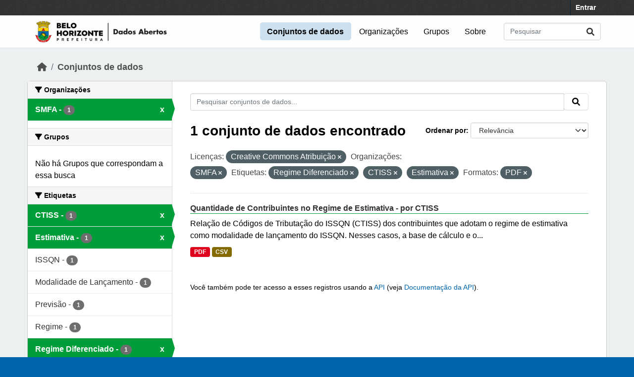

--- FILE ---
content_type: text/html; charset=utf-8
request_url: https://dados.pbh.gov.br/dataset/?license_id=cc-by&organization=smfa&tags=Regime+Diferenciado&tags=CTISS&res_format=PDF&tags=Estimativa
body_size: 5405
content:
<!DOCTYPE html>
<!--[if IE 9]> <html lang="pt_BR" class="ie9"> <![endif]-->
<!--[if gt IE 8]><!--> <html lang="pt_BR"  > <!--<![endif]-->
  <head>
    <meta charset="utf-8" />
      <meta name="csrf_field_name" content="_csrf_token" />
      <meta name="_csrf_token" content="IjgwODI1Mjg3MjgzMjU5MjA1Y2UyMzkxZWVjMGU1MDQ1YmFkMDcyMGQi.aXKEwA.CWM9_U0aJLqRhcHZEAVV062y9jo" />

      <meta name="generator" content="ckan 2.10.5" />
      <meta name="viewport" content="width=device-width, initial-scale=1.0">
    
  
  
  
  
  
	<!-- Google tag (gtag.js) -->
	<script async src="https://www.googletagmanager.com/gtag/js?id=G-K22N3J8C0K"></script>
	<script>
  		window.dataLayer = window.dataLayer || [];
  		function gtag(){dataLayer.push(arguments);}
  		gtag('js', new Date());
  		gtag('config', 'G-K22N3J8C0K');
	</script>
    

  


    
    <title>Conjunto de dados - Portal de Dados Abertos</title>

    
    <link rel="shortcut icon" href="/base/images/ckan.ico" />
    
  
      
      
      
    
  


    
      
      
    

    
    <link href="/webassets/vendor/f3b8236b_select2.css" rel="stylesheet"/>
<link href="/webassets/vendor/d05bf0e7_fontawesome.css" rel="stylesheet"/>
<link href="/webassets/base/1c87a999_main.css" rel="stylesheet"/>
<link href="/webassets/ckanext-activity/6ac15be0_activity.css" rel="stylesheet"/><style>
        /* estilos para dados-abertos usando cores do padrao de interfaces 2024 */
/* 05-07-2024 */
/* substituicao para periodo eleitoral */

:root {
    --azul: #0065af;
    --azul-escuro: #002a49;
   --azul-claro: #cce0ef;
    --verde: #009e3b;
    --verde-claro: #ccecd8;
}

@import url('https://fonts.googleapis.com/css2?family=Roboto:ital,wght@0,100;0,300;0,400;0,500;0,700;0,900;1,100;1,300;1,400;1,500;1,700;1,900&display=swap');

html {
	background-color: var(--azul);
}
body {
	font-family: 'roboto', arial, helvetica, sans-serif;
	font-size: 16px;
	font-weight: normal;
	line-height: 1.5;
	color: #000000;
       background-color: #ecf0f1;
       background-image: none;
}

a { color: var(--azul);
}
.nav-link, .page-header .nav-tabs li a { color: var(--azul);
}

.account-masthead {
	min-height: 30px;
	color: #ffffff;
	background: #333333 url("../../base/images/bg.png");
}
.account-masthead .account ul li a {
	color: #ffffff;
	font-size: 14px;
	font-weight: bold;
	line-height: 31px;
}

.navbar {
	position: relative;
	display: flex;
	flex-wrap: wrap;
	align-items: center;
	justify-content: space-between;
	padding-top: 0.1rem;
	padding-bottom: 0.1rem;
}
ul.navbar-nav li a { font-size: 1rem; 
}
ul.navbar-nav li.active a { font-weight: 600; 
}


.masthead { padding: 1px !important;
}

.masthead {
	background: #fefefe url("../../base/images/bg.png");
       background-image: none !important;
       border-bottom: 1px solid #dee2e6;
}

.masthead .main-navbar ul li a {
	padding: 0.6rem 0.9rem;
	color: #000000;
	text-decoration: none;
}
.masthead .main-navbar ul li:hover a, 
.masthead .main-navbar ul li:focus a, 
.masthead .main-navbar ul li.active a {
	border-radius: 0.3rem;
	background-color: #cce0ef;
}

/* ----------------------------------------- */

.homepage .hero {
	background: url("../../base/images/background-tile.png");
	padding: 20px 0;
        background-image: none;
}


.homepage .module-search .search-form {
	border-radius: 0.25rem;
	background-color: var(--azul)!important;
	padding: 30px 20px;
}

form.module-content.search-form h3.heading { 
color: #ffffff; 
text-transform: uppercase; 
}

.homepage .module-search .tags {
	margin-top: -5px;
	padding: 5px 10px 10px 10px;
	background-color: var(--azul-escuro);
}
.homepage .module-search .tags h3, 
.homepage .module-search .tags .h3, 
.homepage .module-search .tags .tag {
	display: block;
	float: left;
	margin: 5px 10px 0 0;
        font-size: 1.25rem;
}
a.tag {
	text-decoration: none;
	color: #000000;
	background-color: #ffffff;
	border: 1px solid var(--verde);
	box-shadow: inset 0 1px 0 #3d97b3;
        color: #ffffff;
	background-color: var(--verde);
}
a.tag:hover {
	text-decoration: none;
	color: #000000;
	background-color: var(--verde-claro);
	border: 1px solid var(--verde);
	box-shadow: inset 0 1px 0 #3d97b3;
}

.homepage .module-promotion {
	background: transparent;
	padding: 30px;
}
.homepage .module-promotion p {
	font-size: 1.10rem;
}

.homepage .module-feeds {
	padding: 2rem 0;
	background: #eee url("../../base/images/bg.png");
        background-image: none;
        background-color: transparent;
}

.homepage .module-stats .card ul li {
	float: left;
	width: 100%;
	font-weight: 600;
	margin: .5rem;
}

.homepage .module-feeds .module-stats {
	border-left: 2px solid var(--verde);
}

.homepage .module-feeds .module-stats a {
	font-size: 1.6rem;
	background: transparent;
}

div .module-promotion.card.box { padding: 1px;  
}

div .module-promotion.card.box,
div.module-stats div.card.box { 
      border: none; 
      background-color: transparent;  
}

.media-overlay {
	position: relative;
	min-height: 35px;
	display: none;
}

/* -------------------------------------- pagina de dados */

.module-narrow .nav-item.active > a, 
.module-narrow .nav-aside li.active a {
	position: relative;
	color: #ffffff;
	background-color: var(--verde);
}
.module-narrow .nav-item.active > a::before, 
.module-narrow .nav-aside li.active a::before {
	content: " ";
	position: absolute;
	border: 20px solid transparent;
	border-right: none;
	border-left-color: var(--verde);
	border-left-width: 6px;
	top: 0;
	bottom: 0;
	right: -6px;
	width: 6px;
	height: 34px;
}

.module-narrow .nav-item > a, 
.module-narrow .nav-aside li a {
	padding-left: 15px;
	padding-right: 15px;
	font-size: 1rem;
}

.module-narrow  .nav-item.active a  {
	font-weight: 600;
}

.module-narrow .nav-item.active > a:hover, .module-narrow .nav-aside li.active a:hover {
	color: #ffffff;
	background-color: var(--verde);
}

/* -------------------------------------- rodape */

.site-footer {
	background: var(--azul) url("../../base/images/bg.png");
	padding: 20px 0;
        background-image: none;
}
.site-footer a {
	color: #ffffff;
}

/* --------------------------------------- geral */
.box, .wrapper {
	background-color: #fff;
	border: 1px solid #ccc;
	border-radius: 6px;
	box-shadow: 0 0 0 0 rgba(0, 0, 0, 0.05);
}

.main {
	padding: 20px 0;
	background: #eee url("../../base/images/bg.png");
        background: transparent;
        background-image: none;
}

.btn { text-transform: uppercase;  font-size: 1rem; }


.btn-primary {
	color: #ffffff;
	background-color: var(--azul) !important;
	border-color: var(--azul) !important;
	box-shadow: inset 0 1px 0 rgba(255, 255, 255, 0.15), 0 1px 1px rgba(0, 0, 0, 0.075);
}
.btn-primary:hover {
	background-color: #004272;
	border-color:  var(--azul);
}

.page-item.active .page-link {
	z-index: 3;
	color: #fff;
	background-color: var(--azul);
	border-color: #206b82;
}

/* --------------------------------------- orgs e grups */

.dataset-heading {
	font-size: 16px;
	margin-top: 0;
	margin-bottom: 8px;
	line-height: 1.3;
	border-bottom: 1px solid var(--verde);
}

.media-grid {
	padding-left: 0;
	margin: 0;
	list-style: none;
	min-height: 30vh;
	padding-top: 1rem;
	border: 1px solid #ffffff;
	background: transparent;
	background-color: transparent;
	background-image: none;
	background-color: #ffffff;
	border-bottom: 1px solid #dddddd !important;
}
.media-item {
	position: relative;
	float: left;
	padding: 0.5rem;
	margin: 0;
	margin-bottom: 0.5rem;
	margin-left: 1rem;
	margin-right: 1rem;
	border-radius: 4px;
	background-color: #efefefbb;
	width: 10rem;
	min-height: 13rem;
	height: 15rem;
	text-align: center;
	border-color: transparent !important;
	border-top: 1px solid transparent !important;
}

.media-item .media-image {
	margin-bottom: 5px;
	margin-left: auto;
	margin-right: auto;
	width: auto;
	max-height: 5rem !important;
	padding: 0.1rem;
	border: 1px solid #e1e1e1;
	border-radius: 6px;
	background-color: #ffffff;
}
.media-heading {
	font-size: 1rem;
	line-height: 1.2;
	margin: 0;
	word-break: break-all;
	word-break: normal;
	hyphens: auto;
}
.media-item .count, .media-item .count {
	display: block;
	text-align: center;
	background-color: transparent;
	color: #808080;
	margin-top: 1px;
	font-size: 0.7rem;
	font-weight: 800;
	text-transform: uppercase;
	line-height: 1.2;
	padding: 0;
}
.media-view {
	position: absolute;
	top: 0;
	left: 0;
	right: 0;
	bottom: 0;
	border: 1px solid transparent;
	overflow: hidden;
	transition: all 0.2s ease-in;
	border-radius: 4px;
}

.media-description {
	word-wrap: normal;
	word-break: normal;
	font-size: 0.90rem;
	margin-bottom: 0.35rem;
}

      </style>
    
  </head>

  
  <body data-site-root="https://dados.pbh.gov.br/" data-locale-root="https://dados.pbh.gov.br/" >

    
    <div class="visually-hidden-focusable"><a href="#content">Skip to main content</a></div>
  

  
    

 
<div class="account-masthead">
  <div class="container">
     
    <nav class="account not-authed" aria-label="Account">
      <ul class="list-unstyled">
        
        <li><a href="/user/login">Entrar</a></li>
         
      </ul>
    </nav>
     
  </div>
</div>

<header class="masthead">
  <div class="container">
      
    <nav class="navbar navbar-expand-lg navbar-light">
      <hgroup class="header-image navbar-left">

      
      
      <a class="logo" href="/">
        <img src="/uploads/admin/2025-05-15-114054.703674logo-menu-pbh-2025-preto.png" alt="Portal de Dados Abertos"
          title="Portal de Dados Abertos" />
      </a>
      
      

       </hgroup>
      <button class="navbar-toggler" type="button" data-bs-toggle="collapse" data-bs-target="#main-navigation-toggle"
        aria-controls="main-navigation-toggle" aria-expanded="false" aria-label="Toggle navigation">
        <span class="fa fa-bars text-white"></span>
      </button>

      <div class="main-navbar collapse navbar-collapse" id="main-navigation-toggle">
        <ul class="navbar-nav ms-auto mb-2 mb-lg-0">
          
            
              
              

		          <li class="active"><a href="/dataset/">Conjuntos de dados</a></li><li><a href="/organization/">Organizações</a></li><li><a href="/group/">Grupos</a></li><li><a href="/about">Sobre</a></li>
	          
          </ul>

      
      
          <form class="d-flex site-search" action="/dataset/" method="get">
              <label class="d-none" for="field-sitewide-search">Search Datasets...</label>
              <input id="field-sitewide-search" class="form-control me-2"  type="text" name="q" placeholder="Pesquisar" aria-label="Pesquisar conjuntos de dados..."/>
              <button class="btn" type="submit" aria-label="Submit"><i class="fa fa-search"></i></button>
          </form>
      
      </div>
    </nav>
  </div>
</header>

  
    <div class="main">
      <div id="content" class="container">
        
          
            <div class="flash-messages">
              
                
              
            </div>
          

          
            <div class="toolbar" role="navigation" aria-label="Breadcrumb">
              
                
                  <ol class="breadcrumb">
                    
<li class="home"><a href="/" aria-label="Início"><i class="fa fa-home"></i><span> Início</span></a></li>
                    
  <li class="active"><a href="/dataset/">Conjuntos de dados</a></li>

                  </ol>
                
              
            </div>
          

          <div class="row wrapper">
            
            
            

            
              <aside class="secondary col-md-3">
                
                
  <div class="filters">
    <div>
      
        

    
    
	
	    
		<section class="module module-narrow module-shallow">
		    
			<h2 class="module-heading">
			    <i class="fa fa-filter"></i>
			    Organizações
			</h2>
		    
		    
			
			    
				<nav aria-label="Organizações">
				    <ul class="list-unstyled nav nav-simple nav-facet">
					
					    
					    
					    
					    
					    <li class="nav-item  active">
						<a href="/dataset/?license_id=cc-by&amp;tags=Regime+Diferenciado&amp;tags=CTISS&amp;tags=Estimativa&amp;res_format=PDF" title="">
						    <span class="item-label">SMFA</span>
						    <span class="hidden separator"> - </span>
						    <span class="item-count badge">1</span>
							<span class="facet-close">x</span>
						</a>
					    </li>
					
				    </ul>
				</nav>

				<p class="module-footer">
				    
					
				    
				</p>
			    
			
		    
		</section>
	    
	
    

      
        

    
    
	
	    
		<section class="module module-narrow module-shallow">
		    
			<h2 class="module-heading">
			    <i class="fa fa-filter"></i>
			    Grupos
			</h2>
		    
		    
			
			    
				<p class="module-content empty">Não há Grupos que correspondam a essa busca</p>
			    
			
		    
		</section>
	    
	
    

      
        

    
    
	
	    
		<section class="module module-narrow module-shallow">
		    
			<h2 class="module-heading">
			    <i class="fa fa-filter"></i>
			    Etiquetas
			</h2>
		    
		    
			
			    
				<nav aria-label="Etiquetas">
				    <ul class="list-unstyled nav nav-simple nav-facet">
					
					    
					    
					    
					    
					    <li class="nav-item  active">
						<a href="/dataset/?license_id=cc-by&amp;organization=smfa&amp;tags=Regime+Diferenciado&amp;tags=Estimativa&amp;res_format=PDF" title="">
						    <span class="item-label">CTISS</span>
						    <span class="hidden separator"> - </span>
						    <span class="item-count badge">1</span>
							<span class="facet-close">x</span>
						</a>
					    </li>
					
					    
					    
					    
					    
					    <li class="nav-item  active">
						<a href="/dataset/?license_id=cc-by&amp;organization=smfa&amp;tags=Regime+Diferenciado&amp;tags=CTISS&amp;res_format=PDF" title="">
						    <span class="item-label">Estimativa</span>
						    <span class="hidden separator"> - </span>
						    <span class="item-count badge">1</span>
							<span class="facet-close">x</span>
						</a>
					    </li>
					
					    
					    
					    
					    
					    <li class="nav-item ">
						<a href="/dataset/?license_id=cc-by&amp;organization=smfa&amp;tags=Regime+Diferenciado&amp;tags=CTISS&amp;tags=Estimativa&amp;res_format=PDF&amp;tags=ISSQN" title="">
						    <span class="item-label">ISSQN</span>
						    <span class="hidden separator"> - </span>
						    <span class="item-count badge">1</span>
							
						</a>
					    </li>
					
					    
					    
					    
					    
					    <li class="nav-item ">
						<a href="/dataset/?license_id=cc-by&amp;organization=smfa&amp;tags=Regime+Diferenciado&amp;tags=CTISS&amp;tags=Estimativa&amp;res_format=PDF&amp;tags=Modalidade+de+Lan%C3%A7amento" title="">
						    <span class="item-label">Modalidade de Lançamento</span>
						    <span class="hidden separator"> - </span>
						    <span class="item-count badge">1</span>
							
						</a>
					    </li>
					
					    
					    
					    
					    
					    <li class="nav-item ">
						<a href="/dataset/?license_id=cc-by&amp;organization=smfa&amp;tags=Regime+Diferenciado&amp;tags=CTISS&amp;tags=Estimativa&amp;res_format=PDF&amp;tags=Previs%C3%A3o" title="">
						    <span class="item-label">Previsão</span>
						    <span class="hidden separator"> - </span>
						    <span class="item-count badge">1</span>
							
						</a>
					    </li>
					
					    
					    
					    
					    
					    <li class="nav-item ">
						<a href="/dataset/?license_id=cc-by&amp;organization=smfa&amp;tags=Regime+Diferenciado&amp;tags=CTISS&amp;tags=Estimativa&amp;res_format=PDF&amp;tags=Regime" title="">
						    <span class="item-label">Regime</span>
						    <span class="hidden separator"> - </span>
						    <span class="item-count badge">1</span>
							
						</a>
					    </li>
					
					    
					    
					    
					    
					    <li class="nav-item  active">
						<a href="/dataset/?license_id=cc-by&amp;organization=smfa&amp;tags=CTISS&amp;tags=Estimativa&amp;res_format=PDF" title="">
						    <span class="item-label">Regime Diferenciado</span>
						    <span class="hidden separator"> - </span>
						    <span class="item-count badge">1</span>
							<span class="facet-close">x</span>
						</a>
					    </li>
					
				    </ul>
				</nav>

				<p class="module-footer">
				    
					
				    
				</p>
			    
			
		    
		</section>
	    
	
    

      
        

    
    
	
	    
		<section class="module module-narrow module-shallow">
		    
			<h2 class="module-heading">
			    <i class="fa fa-filter"></i>
			    Formatos
			</h2>
		    
		    
			
			    
				<nav aria-label="Formatos">
				    <ul class="list-unstyled nav nav-simple nav-facet">
					
					    
					    
					    
					    
					    <li class="nav-item ">
						<a href="/dataset/?license_id=cc-by&amp;organization=smfa&amp;tags=Regime+Diferenciado&amp;tags=CTISS&amp;tags=Estimativa&amp;res_format=PDF&amp;res_format=CSV" title="">
						    <span class="item-label">CSV</span>
						    <span class="hidden separator"> - </span>
						    <span class="item-count badge">1</span>
							
						</a>
					    </li>
					
					    
					    
					    
					    
					    <li class="nav-item  active">
						<a href="/dataset/?license_id=cc-by&amp;organization=smfa&amp;tags=Regime+Diferenciado&amp;tags=CTISS&amp;tags=Estimativa" title="">
						    <span class="item-label">PDF</span>
						    <span class="hidden separator"> - </span>
						    <span class="item-count badge">1</span>
							<span class="facet-close">x</span>
						</a>
					    </li>
					
				    </ul>
				</nav>

				<p class="module-footer">
				    
					
				    
				</p>
			    
			
		    
		</section>
	    
	
    

      
        

    
    
	
	    
		<section class="module module-narrow module-shallow">
		    
			<h2 class="module-heading">
			    <i class="fa fa-filter"></i>
			    Licenças
			</h2>
		    
		    
			
			    
				<nav aria-label="Licenças">
				    <ul class="list-unstyled nav nav-simple nav-facet">
					
					    
					    
					    
					    
					    <li class="nav-item  active">
						<a href="/dataset/?organization=smfa&amp;tags=Regime+Diferenciado&amp;tags=CTISS&amp;tags=Estimativa&amp;res_format=PDF" title="">
						    <span class="item-label">Creative Commons Atribuição</span>
						    <span class="hidden separator"> - </span>
						    <span class="item-count badge">1</span>
							<span class="facet-close">x</span>
						</a>
					    </li>
					
				    </ul>
				</nav>

				<p class="module-footer">
				    
					
				    
				</p>
			    
			
		    
		</section>
	    
	
    

      
    </div>
    <a class="close no-text hide-filters"><i class="fa fa-times-circle"></i><span class="text">close</span></a>
  </div>

              </aside>
            

            
              <div class="primary col-md-9 col-xs-12" role="main">
                
                
  <section class="module">
    <div class="module-content">
      
        
      
      
        
        
        







<form id="dataset-search-form" class="search-form" method="get" data-module="select-switch">

  
    <div class="input-group search-input-group">
      <input aria-label="Pesquisar conjuntos de dados..." id="field-giant-search" type="text" class="form-control input-lg" name="q" value="" autocomplete="off" placeholder="Pesquisar conjuntos de dados...">
      
      <span class="input-group-btn">
        <button class="btn btn-default btn-lg" type="submit" value="search" aria-label="Submit">
          <i class="fa fa-search"></i>
        </button>
      </span>
      
    </div>
  

  
    <span>






<input type="hidden" name="license_id" value="cc-by" />





<input type="hidden" name="organization" value="smfa" />





<input type="hidden" name="tags" value="Regime Diferenciado" />





<input type="hidden" name="tags" value="CTISS" />





<input type="hidden" name="tags" value="Estimativa" />





<input type="hidden" name="res_format" value="PDF" />



</span>
  

  
    
      <div class="form-group control-order-by">
        <label for="field-order-by">Ordenar por</label>
        <select id="field-order-by" name="sort" class="form-control form-select">
          
            
              <option value="score desc, metadata_modified desc" selected="selected">Relevância</option>
            
          
            
              <option value="title_string asc">Nome Crescente</option>
            
          
            
              <option value="title_string desc">Nome Descrescente</option>
            
          
            
              <option value="metadata_modified desc">Modificada pela última vez</option>
            
          
            
          
        </select>
        
        <button class="btn btn-default js-hide" type="submit">Ir</button>
        
      </div>
    
  

  
    
      <h1>

  
  
  
  

1 conjunto de dados encontrado</h1>
    
  

  
    
      <p class="filter-list">
        
          
          <span class="facet">Licenças:</span>
          
            <span class="filtered pill">Creative Commons Atribuição
              <a href="/dataset/?organization=smfa&amp;tags=Regime+Diferenciado&amp;tags=CTISS&amp;tags=Estimativa&amp;res_format=PDF" class="remove" title="Remover"><i class="fa fa-times"></i></a>
            </span>
          
        
          
          <span class="facet">Organizações:</span>
          
            <span class="filtered pill">SMFA
              <a href="/dataset/?license_id=cc-by&amp;tags=Regime+Diferenciado&amp;tags=CTISS&amp;tags=Estimativa&amp;res_format=PDF" class="remove" title="Remover"><i class="fa fa-times"></i></a>
            </span>
          
        
          
          <span class="facet">Etiquetas:</span>
          
            <span class="filtered pill">Regime Diferenciado
              <a href="/dataset/?license_id=cc-by&amp;organization=smfa&amp;tags=CTISS&amp;tags=Estimativa&amp;res_format=PDF" class="remove" title="Remover"><i class="fa fa-times"></i></a>
            </span>
          
            <span class="filtered pill">CTISS
              <a href="/dataset/?license_id=cc-by&amp;organization=smfa&amp;tags=Regime+Diferenciado&amp;tags=Estimativa&amp;res_format=PDF" class="remove" title="Remover"><i class="fa fa-times"></i></a>
            </span>
          
            <span class="filtered pill">Estimativa
              <a href="/dataset/?license_id=cc-by&amp;organization=smfa&amp;tags=Regime+Diferenciado&amp;tags=CTISS&amp;res_format=PDF" class="remove" title="Remover"><i class="fa fa-times"></i></a>
            </span>
          
        
          
          <span class="facet">Formatos:</span>
          
            <span class="filtered pill">PDF
              <a href="/dataset/?license_id=cc-by&amp;organization=smfa&amp;tags=Regime+Diferenciado&amp;tags=CTISS&amp;tags=Estimativa" class="remove" title="Remover"><i class="fa fa-times"></i></a>
            </span>
          
        
      </p>
      <a class="show-filters btn btn-default">Filtrar Resultados</a>
    
  

</form>




      
      
        

  
    <ul class="dataset-list list-unstyled">
    	
	      
	        




  <li class="dataset-item">
    
      <div class="dataset-content">
        
          <h2 class="dataset-heading">
            
              
            
            
    <a href="/dataset/quantidade-de-contribuintes-no-regime-de-estimativa-por-ctiss" title="Quantidade de Contribuintes no Regime de Estimativa - por CTISS">
      Quantidade de Contribuintes no Regime de Estimativa - por CTISS
    </a>
            
            
              
              
            
          </h2>
        
        
          
            <div>Relação de Códigos de Tributação do ISSQN (CTISS) dos contribuintes que adotam o regime de estimativa como modalidade de lançamento do ISSQN. Nesses casos, a base de cálculo e o...</div>
          
        
      </div>
      
        
          
            <ul class="dataset-resources list-unstyled">
              
                
                <li>
                  <a href="/dataset/quantidade-de-contribuintes-no-regime-de-estimativa-por-ctiss" class="badge badge-default" data-format="pdf">PDF</a>
                </li>
                
                <li>
                  <a href="/dataset/quantidade-de-contribuintes-no-regime-de-estimativa-por-ctiss" class="badge badge-default" data-format="csv">CSV</a>
                </li>
                
              
            </ul>
          
        
      
    
  </li>

	      
	    
    </ul>
  

      
    </div>

    
      
    
  </section>

  
    <section class="module">
      <div class="module-content">
        
          <small>
            
            
            
           Você também pode ter acesso a esses registros usando a <a href="/api/3">API</a> (veja <a href="http://docs.ckan.org/en/2.10/api/">Documentação da API</a>). 
          </small>
        
      </div>
    </section>
  

              </div>
            
          </div>
        
      </div>
    </div>
  
    <footer class="site-footer">
  <div class="container">
    
    <div class="row">
      <div class="col-md-8 footer-links">
        
          <ul class="list-unstyled">
            
              <li><a href="/about">Sobre Portal de Dados Abertos</a></li>
            
          </ul>
          <ul class="list-unstyled">
            
              
              <li><a href="http://docs.ckan.org/en/2.10/api/">API do CKAN</a></li>
              <li><a href="http://www.ckan.org/">Associação CKAN</a></li>
              <li><a href="http://www.opendefinition.org/okd/"><img src="/base/images/od_80x15_blue.png" alt="Open Data"></a></li>
            
          </ul>
        
      </div>
      <div class="col-md-4 attribution">
        
          <p><strong>Impulsionado por</strong> <a class="hide-text ckan-footer-logo" href="http://ckan.org">CKAN</a></p>
        
        
          
<form class="lang-select" action="/util/redirect" data-module="select-switch" method="POST">
  
<input type="hidden" name="_csrf_token" value="IjgwODI1Mjg3MjgzMjU5MjA1Y2UyMzkxZWVjMGU1MDQ1YmFkMDcyMGQi.aXKEwA.CWM9_U0aJLqRhcHZEAVV062y9jo"/> 
  <div class="form-group">
    <label for="field-lang-select">Idioma</label>
    <select id="field-lang-select" name="url" data-module="autocomplete" data-module-dropdown-class="lang-dropdown" data-module-container-class="lang-container">
      
        <option value="/pt_BR/dataset/?license_id=cc-by&amp;organization=smfa&amp;tags=Regime+Diferenciado&amp;tags=CTISS&amp;res_format=PDF&amp;tags=Estimativa" selected="selected">
          português (Brasil)
        </option>
      
        <option value="/en/dataset/?license_id=cc-by&amp;organization=smfa&amp;tags=Regime+Diferenciado&amp;tags=CTISS&amp;res_format=PDF&amp;tags=Estimativa" >
          English
        </option>
      
        <option value="/it/dataset/?license_id=cc-by&amp;organization=smfa&amp;tags=Regime+Diferenciado&amp;tags=CTISS&amp;res_format=PDF&amp;tags=Estimativa" >
          italiano
        </option>
      
        <option value="/es/dataset/?license_id=cc-by&amp;organization=smfa&amp;tags=Regime+Diferenciado&amp;tags=CTISS&amp;res_format=PDF&amp;tags=Estimativa" >
          español
        </option>
      
        <option value="/fr/dataset/?license_id=cc-by&amp;organization=smfa&amp;tags=Regime+Diferenciado&amp;tags=CTISS&amp;res_format=PDF&amp;tags=Estimativa" >
          français
        </option>
      
    </select>
  </div>
  <button class="btn btn-default d-none " type="submit">Ir</button>
</form>


        
      </div>
    </div>
    
  </div>
</footer>
  

    
      

    
    
    
    <script src="/webassets/vendor/8c3c143a_jquery.js" type="text/javascript"></script>
<script src="/webassets/vendor/5027b870_vendor.js" type="text/javascript"></script>
<script src="/webassets/vendor/6d1ad7e6_bootstrap.js" type="text/javascript"></script>
<script src="/webassets/base/6fddaa3f_main.js" type="text/javascript"></script>
<script src="/webassets/base/0d750fad_ckan.js" type="text/javascript"></script>
<script src="/webassets/activity/0fdb5ee0_activity.js" type="text/javascript"></script>
  </body>
</html>